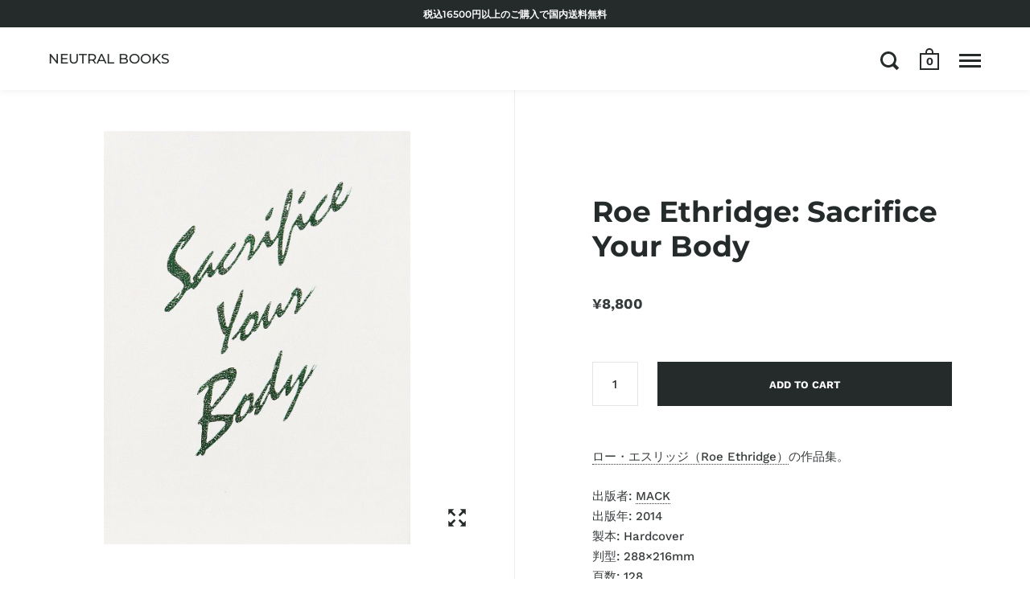

--- FILE ---
content_type: text/css
request_url: https://neutralbooks.com/cdn/shop/t/16/assets/style.scss.css?v=101820094992331229181725093168
body_size: -23
content:
.sp{display:none}#section-1566539386969 .title{color:#ff6d6d}.site-box.box__heading.box--typo-small,#shopify-product-reviews .box--typo-small.spr-header,#shopify-product-reviews .box__heading.box--typo-small.spr-content{background-color:#f5f5f5}.site-box.box__newsletter .title{font-size:1.6875rem}.select-ly{position:relative;top:10px;padding:0 40px 0 25px}.select-ly #ly-languages-switcher a{font-size:.8125rem}.select-ly .ly-languages-switcher-link{position:relative}.select-ly .ly-languages-switcher-link.current_lang:before{content:"";position:absolute;left:0;bottom:0;display:inline-block;width:100%;height:1px;background-color:#252a2b}.select-ly .ly-languages-switcher{background-color:transparent;padding-right:15px;height:30px;line-height:30px;font-family:Montserrat,sans-serif;font-size:.8125rem;text-transform:uppercase;opacity:.92;border:none;-webkit-appearance:none;-moz-appearance:none;appearance:none;outline:none}.select-ly .ly-languages-switcher option{background:#fff;color:#252a2b;padding:0 2px 1px}.pick_currency span.current{font-size:.8125rem}.site-nav.style--classic .has-submenu{position:relative}.site-nav.style--classic .submenu{position:absolute;top:62px!important;left:50%;transform:translate(-50%);width:200px;padding:20px 0;background:#fff;text-align:center;display:none}.site-nav.style--classic .submenu li{margin:10px 0}.site-nav.style--classic .submenu a{padding:0;line-height:1;font-weight:400;text-transform:none}.site-nav.style--classic .submenu a span{font-size:.75rem}.collection__holder.odd .box__heading:first-child{background:#f5f5f5}.site-box.box__heading.box--small .site-box-content p{display:none}.site-footer .site-box{padding:0}.site-footer .footer-content:not(:last-child){margin-bottom:0}@media screen and (max-width: 1024px){.site-box.box__newsletter .title{font-size:1.6875rem}}@media screen and (max-width: 800px){.site-footer{padding:0 0 40px!important}.site-footer .footer-content:not(:last-child){margin-bottom:0!important}.site-footer-size--sm .box__footer{min-height:auto!important}}@media screen and (max-width: 768px){.pc{display:none!important}.sp{display:block}.select-ly{display:inline-block;padding:0;margin-bottom:12px}.nice-select{width:auto!important}.mldarrow{right:-10px!important}.nice-select .list{left:-23px!important}}
/*# sourceMappingURL=/cdn/shop/t/16/assets/style.scss.css.map?v=101820094992331229181725093168 */


--- FILE ---
content_type: text/css
request_url: https://neutralbooks.com/cdn/shop/t/16/assets/editor-custom.css?v=95514476120654794821725093168
body_size: -516
content:
.ListPage ul{
	list-style: none!important;
  padding-left:0;
}
.ListPage h3{
margin-bottom: 20px;
}

@media screen and (max-width: 768px), screen and (max-width: 1024px) and (orientation: portrait){
  .box__product-content p{
  	text-align:left;
  }}

.logo-txt{
	font-weight:500;
  font-size: 17px;
}
@media screen and (max-width: 768px){
  .icon-go.go-next.go-down.hide.show-in-classic{
  display:none!important;
  }}

@media screen and (max-width: 1024px){
.site-box.box__collection .product-item.color--light .caption{
background-color: #fff;
}}